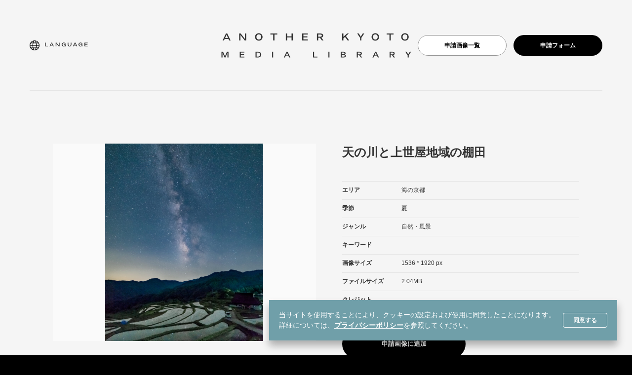

--- FILE ---
content_type: text/html; charset=UTF-8
request_url: https://media.kyototourism.org/ja/photos/8067/
body_size: 5385
content:
<!DOCTYPE html>
<html lang="ja" class="prod ja" prefix="og: http://ogp.me/ns#">
<head>
	<meta charset="UTF-8">
	<meta http-equiv="X-UA-Compatible" content="IE=edge">
	<meta name="viewport" content="width=device-width, initial-scale=1">
	<meta name="format-detection" content="telephone=no">
	<link rel="icon" href="https://media.kyototourism.org/wp/wp-content/themes/kyototourism_media/favicon.ico?=20210205">
	<meta name='robots' content='max-image-preview:large' />
	<style>img:is([sizes="auto" i], [sizes^="auto," i]) { contain-intrinsic-size: 3000px 1500px }</style>
	<link rel="alternate" hreflang="ja" href="https://media.kyototourism.org/ja/photos/8067/" />
<link rel="alternate" hreflang="x-default" href="https://media.kyototourism.org/ja/photos/8067/" />
<style id='classic-theme-styles-inline-css' type='text/css'>
/*! This file is auto-generated */
.wp-block-button__link{color:#fff;background-color:#32373c;border-radius:9999px;box-shadow:none;text-decoration:none;padding:calc(.667em + 2px) calc(1.333em + 2px);font-size:1.125em}.wp-block-file__button{background:#32373c;color:#fff;text-decoration:none}
</style>
<style id='global-styles-inline-css' type='text/css'>
:root{--wp--preset--aspect-ratio--square: 1;--wp--preset--aspect-ratio--4-3: 4/3;--wp--preset--aspect-ratio--3-4: 3/4;--wp--preset--aspect-ratio--3-2: 3/2;--wp--preset--aspect-ratio--2-3: 2/3;--wp--preset--aspect-ratio--16-9: 16/9;--wp--preset--aspect-ratio--9-16: 9/16;--wp--preset--color--black: #000000;--wp--preset--color--cyan-bluish-gray: #abb8c3;--wp--preset--color--white: #ffffff;--wp--preset--color--pale-pink: #f78da7;--wp--preset--color--vivid-red: #cf2e2e;--wp--preset--color--luminous-vivid-orange: #ff6900;--wp--preset--color--luminous-vivid-amber: #fcb900;--wp--preset--color--light-green-cyan: #7bdcb5;--wp--preset--color--vivid-green-cyan: #00d084;--wp--preset--color--pale-cyan-blue: #8ed1fc;--wp--preset--color--vivid-cyan-blue: #0693e3;--wp--preset--color--vivid-purple: #9b51e0;--wp--preset--gradient--vivid-cyan-blue-to-vivid-purple: linear-gradient(135deg,rgba(6,147,227,1) 0%,rgb(155,81,224) 100%);--wp--preset--gradient--light-green-cyan-to-vivid-green-cyan: linear-gradient(135deg,rgb(122,220,180) 0%,rgb(0,208,130) 100%);--wp--preset--gradient--luminous-vivid-amber-to-luminous-vivid-orange: linear-gradient(135deg,rgba(252,185,0,1) 0%,rgba(255,105,0,1) 100%);--wp--preset--gradient--luminous-vivid-orange-to-vivid-red: linear-gradient(135deg,rgba(255,105,0,1) 0%,rgb(207,46,46) 100%);--wp--preset--gradient--very-light-gray-to-cyan-bluish-gray: linear-gradient(135deg,rgb(238,238,238) 0%,rgb(169,184,195) 100%);--wp--preset--gradient--cool-to-warm-spectrum: linear-gradient(135deg,rgb(74,234,220) 0%,rgb(151,120,209) 20%,rgb(207,42,186) 40%,rgb(238,44,130) 60%,rgb(251,105,98) 80%,rgb(254,248,76) 100%);--wp--preset--gradient--blush-light-purple: linear-gradient(135deg,rgb(255,206,236) 0%,rgb(152,150,240) 100%);--wp--preset--gradient--blush-bordeaux: linear-gradient(135deg,rgb(254,205,165) 0%,rgb(254,45,45) 50%,rgb(107,0,62) 100%);--wp--preset--gradient--luminous-dusk: linear-gradient(135deg,rgb(255,203,112) 0%,rgb(199,81,192) 50%,rgb(65,88,208) 100%);--wp--preset--gradient--pale-ocean: linear-gradient(135deg,rgb(255,245,203) 0%,rgb(182,227,212) 50%,rgb(51,167,181) 100%);--wp--preset--gradient--electric-grass: linear-gradient(135deg,rgb(202,248,128) 0%,rgb(113,206,126) 100%);--wp--preset--gradient--midnight: linear-gradient(135deg,rgb(2,3,129) 0%,rgb(40,116,252) 100%);--wp--preset--font-size--small: 13px;--wp--preset--font-size--medium: 20px;--wp--preset--font-size--large: 36px;--wp--preset--font-size--x-large: 42px;--wp--preset--spacing--20: 0.44rem;--wp--preset--spacing--30: 0.67rem;--wp--preset--spacing--40: 1rem;--wp--preset--spacing--50: 1.5rem;--wp--preset--spacing--60: 2.25rem;--wp--preset--spacing--70: 3.38rem;--wp--preset--spacing--80: 5.06rem;--wp--preset--shadow--natural: 6px 6px 9px rgba(0, 0, 0, 0.2);--wp--preset--shadow--deep: 12px 12px 50px rgba(0, 0, 0, 0.4);--wp--preset--shadow--sharp: 6px 6px 0px rgba(0, 0, 0, 0.2);--wp--preset--shadow--outlined: 6px 6px 0px -3px rgba(255, 255, 255, 1), 6px 6px rgba(0, 0, 0, 1);--wp--preset--shadow--crisp: 6px 6px 0px rgba(0, 0, 0, 1);}:where(.is-layout-flex){gap: 0.5em;}:where(.is-layout-grid){gap: 0.5em;}body .is-layout-flex{display: flex;}.is-layout-flex{flex-wrap: wrap;align-items: center;}.is-layout-flex > :is(*, div){margin: 0;}body .is-layout-grid{display: grid;}.is-layout-grid > :is(*, div){margin: 0;}:where(.wp-block-columns.is-layout-flex){gap: 2em;}:where(.wp-block-columns.is-layout-grid){gap: 2em;}:where(.wp-block-post-template.is-layout-flex){gap: 1.25em;}:where(.wp-block-post-template.is-layout-grid){gap: 1.25em;}.has-black-color{color: var(--wp--preset--color--black) !important;}.has-cyan-bluish-gray-color{color: var(--wp--preset--color--cyan-bluish-gray) !important;}.has-white-color{color: var(--wp--preset--color--white) !important;}.has-pale-pink-color{color: var(--wp--preset--color--pale-pink) !important;}.has-vivid-red-color{color: var(--wp--preset--color--vivid-red) !important;}.has-luminous-vivid-orange-color{color: var(--wp--preset--color--luminous-vivid-orange) !important;}.has-luminous-vivid-amber-color{color: var(--wp--preset--color--luminous-vivid-amber) !important;}.has-light-green-cyan-color{color: var(--wp--preset--color--light-green-cyan) !important;}.has-vivid-green-cyan-color{color: var(--wp--preset--color--vivid-green-cyan) !important;}.has-pale-cyan-blue-color{color: var(--wp--preset--color--pale-cyan-blue) !important;}.has-vivid-cyan-blue-color{color: var(--wp--preset--color--vivid-cyan-blue) !important;}.has-vivid-purple-color{color: var(--wp--preset--color--vivid-purple) !important;}.has-black-background-color{background-color: var(--wp--preset--color--black) !important;}.has-cyan-bluish-gray-background-color{background-color: var(--wp--preset--color--cyan-bluish-gray) !important;}.has-white-background-color{background-color: var(--wp--preset--color--white) !important;}.has-pale-pink-background-color{background-color: var(--wp--preset--color--pale-pink) !important;}.has-vivid-red-background-color{background-color: var(--wp--preset--color--vivid-red) !important;}.has-luminous-vivid-orange-background-color{background-color: var(--wp--preset--color--luminous-vivid-orange) !important;}.has-luminous-vivid-amber-background-color{background-color: var(--wp--preset--color--luminous-vivid-amber) !important;}.has-light-green-cyan-background-color{background-color: var(--wp--preset--color--light-green-cyan) !important;}.has-vivid-green-cyan-background-color{background-color: var(--wp--preset--color--vivid-green-cyan) !important;}.has-pale-cyan-blue-background-color{background-color: var(--wp--preset--color--pale-cyan-blue) !important;}.has-vivid-cyan-blue-background-color{background-color: var(--wp--preset--color--vivid-cyan-blue) !important;}.has-vivid-purple-background-color{background-color: var(--wp--preset--color--vivid-purple) !important;}.has-black-border-color{border-color: var(--wp--preset--color--black) !important;}.has-cyan-bluish-gray-border-color{border-color: var(--wp--preset--color--cyan-bluish-gray) !important;}.has-white-border-color{border-color: var(--wp--preset--color--white) !important;}.has-pale-pink-border-color{border-color: var(--wp--preset--color--pale-pink) !important;}.has-vivid-red-border-color{border-color: var(--wp--preset--color--vivid-red) !important;}.has-luminous-vivid-orange-border-color{border-color: var(--wp--preset--color--luminous-vivid-orange) !important;}.has-luminous-vivid-amber-border-color{border-color: var(--wp--preset--color--luminous-vivid-amber) !important;}.has-light-green-cyan-border-color{border-color: var(--wp--preset--color--light-green-cyan) !important;}.has-vivid-green-cyan-border-color{border-color: var(--wp--preset--color--vivid-green-cyan) !important;}.has-pale-cyan-blue-border-color{border-color: var(--wp--preset--color--pale-cyan-blue) !important;}.has-vivid-cyan-blue-border-color{border-color: var(--wp--preset--color--vivid-cyan-blue) !important;}.has-vivid-purple-border-color{border-color: var(--wp--preset--color--vivid-purple) !important;}.has-vivid-cyan-blue-to-vivid-purple-gradient-background{background: var(--wp--preset--gradient--vivid-cyan-blue-to-vivid-purple) !important;}.has-light-green-cyan-to-vivid-green-cyan-gradient-background{background: var(--wp--preset--gradient--light-green-cyan-to-vivid-green-cyan) !important;}.has-luminous-vivid-amber-to-luminous-vivid-orange-gradient-background{background: var(--wp--preset--gradient--luminous-vivid-amber-to-luminous-vivid-orange) !important;}.has-luminous-vivid-orange-to-vivid-red-gradient-background{background: var(--wp--preset--gradient--luminous-vivid-orange-to-vivid-red) !important;}.has-very-light-gray-to-cyan-bluish-gray-gradient-background{background: var(--wp--preset--gradient--very-light-gray-to-cyan-bluish-gray) !important;}.has-cool-to-warm-spectrum-gradient-background{background: var(--wp--preset--gradient--cool-to-warm-spectrum) !important;}.has-blush-light-purple-gradient-background{background: var(--wp--preset--gradient--blush-light-purple) !important;}.has-blush-bordeaux-gradient-background{background: var(--wp--preset--gradient--blush-bordeaux) !important;}.has-luminous-dusk-gradient-background{background: var(--wp--preset--gradient--luminous-dusk) !important;}.has-pale-ocean-gradient-background{background: var(--wp--preset--gradient--pale-ocean) !important;}.has-electric-grass-gradient-background{background: var(--wp--preset--gradient--electric-grass) !important;}.has-midnight-gradient-background{background: var(--wp--preset--gradient--midnight) !important;}.has-small-font-size{font-size: var(--wp--preset--font-size--small) !important;}.has-medium-font-size{font-size: var(--wp--preset--font-size--medium) !important;}.has-large-font-size{font-size: var(--wp--preset--font-size--large) !important;}.has-x-large-font-size{font-size: var(--wp--preset--font-size--x-large) !important;}
:where(.wp-block-post-template.is-layout-flex){gap: 1.25em;}:where(.wp-block-post-template.is-layout-grid){gap: 1.25em;}
:where(.wp-block-columns.is-layout-flex){gap: 2em;}:where(.wp-block-columns.is-layout-grid){gap: 2em;}
:root :where(.wp-block-pullquote){font-size: 1.5em;line-height: 1.6;}
</style>
<link rel='stylesheet' id='kytotourism-media-style-css' href='https://media.kyototourism.org/wp/wp-content/themes/kyototourism_media/assets/css/style_media.css?ver=1.0.0' type='text/css' media='all' />
<script type="text/javascript" src="https://media.kyototourism.org/wp/wp-content/themes/kyototourism_media/assets/js/lazyImage.js?ver=1.0.0" id="lazy-image-js"></script>
<script type="text/javascript" src="https://media.kyototourism.org/wp/wp-includes/js/jquery/jquery.min.js?ver=3.7.1" id="jquery-core-js"></script>
<script type="text/javascript" src="https://media.kyototourism.org/wp/wp-includes/js/jquery/jquery-migrate.min.js?ver=3.4.1" id="jquery-migrate-js"></script>
<link rel="canonical" href="https://media.kyototourism.org/ja/photos/8067/" />
<link rel='shortlink' href='https://media.kyototourism.org/ja/?p=8067' />
<meta name="generator" content="WPML ver:4.7.6 stt:1,28;" />

<title>天の川と上世屋地域の棚田 | 画像情報 | もうひとつの京都メディアライブラリー</title>
<meta property="og:site_name" content=" もうひとつの京都メディアライブラリー">
<meta property="og:image" content=" https://media.kyototourism.org/wp/wp-content/themes/kyototourism_media/assets/images/common/ogp.jpg">
<meta property="og:type" content="article">
<meta property="og:title" content=" 天の川と上世屋地域の棚田 | 画像情報 | もうひとつの京都メディアライブラリー">
<meta property="og:description" content=" Beyond the city, Kyoto Prefecture stretches north through the forest to the sea. Come experience all the charms that Kyoto has to offer for yourself, and discover a Kyoto you never knew.">
<meta property="og:url" content=" https://media.kyototourism.org/ja/photos/8067/">
<meta property="fb:app_id" content=" ">
<meta property="twitter:card" content="summary">
<meta property="twitter:domain" content=" media.kyototourism.org">
<meta property="twitter:title" content=" 天の川と上世屋地域の棚田 | 画像情報 | もうひとつの京都メディアライブラリー">
<!-- Google Tag Manager -->
<script>(function(w,d,s,l,i){w[l]=w[l]||[];w[l].push({'gtm.start':
new Date().getTime(),event:'gtm.js'});var f=d.getElementsByTagName(s)[0],
j=d.createElement(s),dl=l!='dataLayer'?'&l='+l:'';j.async=true;j.src=
'https://www.googletagmanager.com/gtm.js?id='+i+dl;f.parentNode.insertBefore(j,f);
})(window,document,'script','dataLayer','GTM-KLJLQV4');</script>
<!-- End Google Tag Manager -->
</head>
<body class="wp-singular photos-template-default single single-photos postid-8067 wp-theme-kyototourism_media" data-dir="https://media.kyototourism.org/wp/wp-content/themes/kyototourism_media">
<!-- Google Tag Manager (noscript) -->
<noscript><iframe src="https://www.googletagmanager.com/ns.html?id=GTM-KLJLQV4"
height="0" width="0" style="display:none;visibility:hidden"></iframe></noscript>
<!-- End Google Tag Manager (noscript) -->
<noscript>
	<div id="cookie-banner-nojs" class="cookie-banner-nojs">
		<div class="cookie-banner-body">
			<p class="cookie-banner-text">当サイトを使用することにより、クッキーの設定および使用に同意したことになります。<br class="is-disabled-mobile">詳細については、<a href="https://media.kyototourism.org/ja/privacypolicy/">プライバシーポリシー</a>を参照してください。</p>
		</div>
	</div>
</noscript>
<div id="cookie-banner" class="cookie-banner ">
	<div class="cookie-banner-body">
		<p class="cookie-banner-text">当サイトを使用することにより、クッキーの設定および使用に同意したことになります。<br class="is-disabled-mobile">詳細については、<a href="https://media.kyototourism.org/ja/privacypolicy/">プライバシーポリシー</a>を参照してください。</p>
		<div class="cookie-banner-button-block">
			<button class="button js-cookie-banner-button">同意する</button>
		</div>
	</div>
</div>
	<div class="site-header">
		<header class="header header-media">
  <nav class="navbar" role="navigation" aria-label="main navigation">
    <div class="navbar-brand">
			<a class="navbar-logo" href="https://media.kyototourism.org/ja/">
			<span><img src="https://media.kyototourism.org/wp/wp-content/themes/kyototourism_media/assets/images/common/logo-media.png" alt="Another Kyoto Media Library"></span>
      </a>
      <div class="navbar-left">
				<div class="lang-area">
					<div class="lang-area-trigger">
						<button role="button" class="navbar-lang js-lang-area-button" aria-label="menu" aria-expanded="false" data-target="navbarBasicExample">
							<span class="lang-img"><img src="https://media.kyototourism.org/wp/wp-content/themes/kyototourism_media/assets/images/common/icon_lang_b.png" alt="language"></span>
							<span class="lang-txt"><span class="inner">language</span></span>
						</button>
					</div>
					<div class="lang-area-menu" id="lang-area-menu" role="menu">
						<div class="lang-area-content">
							<button role="button" class="lang-area-menu-close" aria-label="" aria-expanded="false" data-target=""></button>
							<ul><li class="current ja"><a href="https://media.kyototourism.org/ja/photos/8067/">日本語</a></li>						</div>
					</div>
				</div>

      </div>
			<div class="navbar-right">
				<ul class="buttons">
					<li><a href="https://media.kyototourism.org/ja/photo_list/" class="button is-small is-rounded is-white">申請画像一覧</a></li>
					<li><a href="https://media.kyototourism.org/ja/request/" class="button is-small is-rounded is-black">申請フォーム</a></li>
				</ul>
			</div>
    </div>

  </nav>
</header>
	</div>
  <main class="main">

<div class="page-header--media" role="presentation">
	<div class="inner"></div>
</div>
<section class="single-area">
  <div class="single-content">
    <div class="single-img">
			<div class="image">
									<img width="819" height="1024" src="https://media.kyototourism.org/wp/wp-content/uploads/2023/08/d18d40fc49cf2655f43c9f3ea872824d-819x1024.jpg" class="figure-img wp-post-image" alt="天の川と上世屋地域の棚田" decoding="async" fetchpriority="high" srcset="https://media.kyototourism.org/wp/wp-content/uploads/2023/08/d18d40fc49cf2655f43c9f3ea872824d-scaled.jpg 819w, https://media.kyototourism.org/wp/wp-content/uploads/2023/08/d18d40fc49cf2655f43c9f3ea872824d-240x300.jpg 240w, https://media.kyototourism.org/wp/wp-content/uploads/2023/08/d18d40fc49cf2655f43c9f3ea872824d-768x960.jpg 768w" sizes="(max-width: 819px) 100vw, 819px" />							</div>
    </div>
    <div class="single-txt">
			<h1 class="single-title">天の川と上世屋地域の棚田</h1>
      <dl class="single-data">
				<div class="single-data-list">
          <dt class="single-data-term">エリア</dt>
					<dd class="single-data-desc">
												<span>海の京都</span>
											</dd>
				</div>
				<div class="single-data-list">
          <dt class="single-data-term">季節</dt>
					<dd class="single-data-desc">
																		<span>夏</span>
																	</dd>
				</div>
				<div class="single-data-list">
          <dt class="single-data-term">ジャンル</dt>
					<dd class="single-data-desc">
												<span>自然・風景</span>
											</dd>
				</div>
				<div class="single-data-list">
          <dt class="single-data-term">キーワード</dt>
					<dd class="single-data-desc">
										</dd>
				</div>
				<div class="single-data-list">
          <dt class="single-data-term">画像サイズ</dt>
					<dd class="single-data-desc">
					1536 * 1920 px					</dd>
				</div>
				<div class="single-data-list">
          <dt class="single-data-term">ファイルサイズ</dt>
					<dd class="single-data-desc">
					2.04MB					</dd>
				</div>
				<div class="single-data-list">
          <dt class="single-data-term">クレジット</dt>
					<dd class="single-data-desc">
										</dd>
				</div>

      </dl>
			<div class="single-buttons">
				<script>
				window.photo_post_data = {
				post_id : '8067',
				post_title : '天の川と上世屋地域の棚田',
				post_permalink : 'https://media.kyototourism.org/ja/photos/8067/'
				}
				</script>
				<div class="buttons">
										<button class="button is-black is-rounded is-medium js-button-add-to-photo_list js-modal-button" data-phpto_post_title="天の川と上世屋地域の棚田" data-target="modal" aria-haspopup="true" disabled><span class="btntxt">申請画像に追加</span></button>
					<a href="https://media.kyototourism.org/ja/" class="button is-white is-rounded is-medium"><span class="btntxt">画像一覧に戻る</span></a>
				</div>
			</div>
    </div>
  </div>
</section>
</main>
<footer class="footer">
  <div id="navbarBasicExample" class="navbar-menu">
    <div class="navbar-start">
      <div class="navbaar-center">
			<ul class="menu-footer">
	<li><a href="https://media.kyototourism.org/ja/photo_list/" class="navbar-item">申請画像一覧</a></li>
	<li><a href="https://media.kyototourism.org/ja/usage/" class="navbar-item">利用ガイド</a></li>
	<li><a href="https://media.kyototourism.org/ja/terms/" class="navbar-item">利用規約</a></li>
  <li><a href="https://media.kyototourism.org/ja/request/" class="navbar-item">申請フォーム</a></li>
  <li><a href="https://media.kyototourism.org/ja/privacypolicy/" class="navbar-item">プライバシーポリシー／Cookieポリシー</a></li>
</ul>
      </div>
    </div>
  </div>
  <p class="copy">Copyright ©  All rights reserved.</p>
</footer>
	<!-- modal component -->
<div class="modal">
  <div class="modal-background js-modal-background"></div>
  <div class="modal-content">
    <div id="app">
    </div>
		<button class="modal-close is-large js-modal-close-button" aria-label="close"></button>
  </div>
</div>
<!-- modal component -->
<script type="speculationrules">
{"prefetch":[{"source":"document","where":{"and":[{"href_matches":"\/ja\/*"},{"not":{"href_matches":["\/wp\/wp-*.php","\/wp\/wp-admin\/*","\/wp\/wp-content\/uploads\/*","\/wp\/wp-content\/*","\/wp\/wp-content\/plugins\/*","\/wp\/wp-content\/themes\/kyototourism_media\/*","\/ja\/*\\?(.+)"]}},{"not":{"selector_matches":"a[rel~=\"nofollow\"]"}},{"not":{"selector_matches":".no-prefetch, .no-prefetch a"}}]},"eagerness":"conservative"}]}
</script>
<script type="text/javascript" src="https://media.kyototourism.org/wp/wp-content/themes/kyototourism_media/assets/js/common_photos.js?ver=1.0.0" id="kytotourism-media-common-js"></script>
<script type="text/javascript" src="https://media.kyototourism.org/wp/wp-content/themes/kyototourism_media/assets/js/photos.js?ver=1.0.0" id="kytotourism-media-photos-js"></script>
</body>
</html>


--- FILE ---
content_type: application/javascript
request_url: https://media.kyototourism.org/wp/wp-content/themes/kyototourism_media/assets/js/common_photos.js?ver=1.0.0
body_size: 2543
content:
!function(){var e={334:function(e,t,o){var n=o(84).docCookies;!function(e){var t=location.hostname,o="consent-cookie-banner",a="is-agreed",i=e(".cookie-banner"),s=e(".js-cookie-banner-button");function r(e,t){e.addClass(t)}e(window).on("load",(function(){n.hasItem(o)&&r(i,a)})),s.on("click",(function(e){e.preventDefault(),n.hasItem(o)||(n.setItem(o,a,604800,"/",t,!0),r(i,a))}))}(jQuery)},870:function(){var e;(e=jQuery)(".js-dropdown-button").on("click",(function(t){t.preventDefault(),e(this).parents(".dropdown").toggleClass("is-active")}))},138:function(){!function(e){var t,o=location.search.substring(1),n=null,a=[];if(o){n=o.split("&");for(var i=0;i<n.length;i++){var s=n[i].split("=");str=s[0].replace(/%5B(.*)%5D/g,""),a.push(str)}var r=(t=a,["area_category","season_category","localgoods_cat_for_shops","localgoods_cat_for_activities","stay_category","stay_characteristics","sightseeing_category","event_category","activity_category","restaurant_category","restaurant_options","souvenir_category","itineraries_category","start_date","end_date"].filter((function(e){if(-1!==t.indexOf(e))return e})));r.length&&0<r.length&&e(".lang-area-trigger").addClass("is-hidden")}}(jQuery)},245:function(){var e;(e=jQuery)(".ac-menu-ttl-btn").click((function(){e(this).parent().next().slideToggle(),e(this).parent().toggleClass("is-active")})),e(".js-lang-area-button").click((function(){e(".lang-area-menu").addClass("is-active")})),e(".lang-area-menu-close").click((function(){e(".lang-area-menu").removeClass("is-active")}))},561:function(){var e;(e=jQuery)(".js-modal-button").on("click",(function(t){t.preventDefault(),e(".modal").addClass("is-active")})),e(".js-modal-close-button, .js-modal-background").on("click",(function(t){t.preventDefault(),e(".modal").removeClass("is-active")}))},80:function(){var e;(e=jQuery)(".navbar-burger").click((function(){e(".navbar-burger").addClass("is-active"),e(".navbar-menu").addClass("is-active")})),e(".navbar-close").click((function(){e(".navbar-burger").removeClass("is-active"),e(".navbar-menu").removeClass("is-active")})),window.matchMedia("(min-width: 960px)").matches||e(".menu-wrapp").click((function(){e(this).toggleClass("is-active"),e(this).next().slideToggle()}))},667:function(){!function(e){var t=!1;e(window).on("load resize orientationchange",(function(){!1!==t&&clearTimeout(t),t=setTimeout((function(){var t=e(".site-header").height();console.log(t),e(".page-header--media").attr("style")&&e(".page-header--media").removeAttr("style"),e(".page-header--media").css({"padding-top":"".concat(t,"px")})}),10)}));var o=function(){var e=document.createElement("div");e.style.visibility="hidden",e.style.overflow="scroll",e.style.msOverflowStyle="scrollbar",document.body.appendChild(e);var t=document.createElement("div");e.appendChild(t);var o=e.offsetWidth-t.offsetWidth;return e.parentNode.removeChild(e),o}();e(window).on("load resize orientationchange",(function(){window.matchMedia("(max-width: 1023px)").matches?e(".navbar-logo").css({width:"calc( ".concat(75,"vw - ").concat(o,"px )")}):e(".navbar-logo").removeAttr("style")}))}(jQuery)},79:function(){var e;(e=jQuery)(".tabs ul li a").on("click",(function(t){t.preventDefault();var o=e(this).parent().index();e(".tabs ul li").removeClass("is-active"),e(".tabs ul li").eq(o).addClass("is-active"),e(".tabs-content ul li").removeClass("is-active"),e(".tabs-content ul li").eq(o).addClass("is-active")}))},64:function(){var e=document.documentElement.lang;!function(t){var o="http://www.kyototourism.org/en/discoverkyoto/";"ja"==e&&(o="https://www.kyoto-kankou.or.jp/");var n=[{word:"Area",desc:'もうひとつの京都は4つのエリアに分かれています。詳細については、<a href="'.concat(o,'" target="_blank">京都府観光ガイド</a>を確認してください。')},{word:"Area",desc:'Kyoto Prefecture is divided into four distinct areas. <a href="'.concat(o,'" target="_blank">Click here</a> to read more about them.')}];"ja"==e?n=n[0]:"en-US"==e&&(n=n[1]),t(".js-tooltip")[0]&&(t(window).on("load resize scroll",(function(){windowWidth=t(window).width(),windowHeight=t(window).height()})),t(".js-tooltip").on("click",(function(){var e=n.desc,o='<div class="tooltip-balloon js-tooltip-balloon">\n        <span class="c-btn-close js-c-btn-close"></span>\n        <p>'.concat(e,"</p>\n        </div>");t(this).append(o),t(this).hasClass("is-active")?(t(this).removeClass("is-active"),t(".js-tooltip-balloon").remove()):t(this).addClass("is-active"),function(e,o){var n=t(window).scrollLeft(),a=t(window).scrollTop(),i=t(".js-tooltip").offset(),s=i.left,r=i.top+10+5,c=t(".js-tooltip-balloon").outerWidth(),l=t(".js-tooltip-balloon").outerHeight();0<c+s-(e+n)?(s=s-(c+s-(e+n))-20,t(".js-tooltip-balloon").addClass("overflow-x")):s=s,0<l+r-(o+a)?(r=i.top-l-10,t(".js-tooltip-balloon").addClass("overflow-y")):r=i.top}(windowWidth,windowHeight)})),t(document).on("click",".js-c-btn-close",(function(e){e.preventDefault(),t(".js-tooltip-balloon").remove(),t(".js-tooltip").removeClass("is-active")})))}(jQuery)},84:function(e){e.exports.docCookies={getItem:function(e){return e&&decodeURIComponent(document.cookie.replace(new RegExp("(?:(?:^|.*;)\\s*"+encodeURIComponent(e).replace(/[\-\.\+\*]/g,"\\$&")+"\\s*\\=\\s*([^;]*).*$)|^.*$"),"$1"))||null},setItem:function(e,t,o,n,a,i){if(!e||/^(?:expires|max\-age|path|domain|secure)$/i.test(e))return!1;var s="";if(o)switch(o.constructor){case Number:s=o===1/0?"; expires=Fri, 31 Dec 9999 23:59:59 GMT":"; expires="+new Date(1e3*o+Date.now()).toUTCString();break;case String:s="; expires="+o;break;case Date:s="; expires="+o.toUTCString()}return document.cookie=encodeURIComponent(e)+"="+encodeURIComponent(t)+s+(a?"; domain="+a:"")+(n?"; path="+n:"")+(i?"; secure":""),!0},removeItem:function(e,t,o){return!!this.hasItem(e)&&(document.cookie=encodeURIComponent(e)+"=; expires=Thu, 01 Jan 1970 00:00:00 GMT"+(o?"; domain="+o:"")+(t?"; path="+t:""),!0)},hasItem:function(e){return!(!e||/^(?:expires|max\-age|path|domain|secure)$/i.test(e))&&new RegExp("(?:^|;\\s*)"+encodeURIComponent(e).replace(/[\-\.\+\*]/g,"\\$&")+"\\s*\\=").test(document.cookie)},keys:function(){for(var e=document.cookie.replace(/((?:^|\s*;)[^\=]+)(?=;|$)|^\s*|\s*(?:\=[^;]*)?(?:\1|$)/g,"").split(/\s*(?:\=[^;]*)?;\s*/),t=e.length,o=0;o<t;o++)e[o]=decodeURIComponent(e[o]);return e}}}},t={};function o(n){if(t[n])return t[n].exports;var a=t[n]={exports:{}};return e[n](a,a.exports,o),a.exports}o(334),o(870),o(79),o(80),o(561),o(245),o(64),o(138),o(667)}();

--- FILE ---
content_type: application/javascript
request_url: https://media.kyototourism.org/wp/wp-content/themes/kyototourism_media/assets/js/photos.js?ver=1.0.0
body_size: 3297
content:
!function(){var t={84:function(t){t.exports.docCookies={getItem:function(t){return t&&decodeURIComponent(document.cookie.replace(new RegExp("(?:(?:^|.*;)\\s*"+encodeURIComponent(t).replace(/[\-\.\+\*]/g,"\\$&")+"\\s*\\=\\s*([^;]*).*$)|^.*$"),"$1"))||null},setItem:function(t,e,o,n,r,i){if(!t||/^(?:expires|max\-age|path|domain|secure)$/i.test(t))return!1;var c="";if(o)switch(o.constructor){case Number:c=o===1/0?"; expires=Fri, 31 Dec 9999 23:59:59 GMT":"; expires="+new Date(1e3*o+Date.now()).toUTCString();break;case String:c="; expires="+o;break;case Date:c="; expires="+o.toUTCString()}return document.cookie=encodeURIComponent(t)+"="+encodeURIComponent(e)+c+(r?"; domain="+r:"")+(n?"; path="+n:"")+(i?"; secure":""),!0},removeItem:function(t,e,o){return!!this.hasItem(t)&&(document.cookie=encodeURIComponent(t)+"=; expires=Thu, 01 Jan 1970 00:00:00 GMT"+(o?"; domain="+o:"")+(e?"; path="+e:""),!0)},hasItem:function(t){return!(!t||/^(?:expires|max\-age|path|domain|secure)$/i.test(t))&&new RegExp("(?:^|;\\s*)"+encodeURIComponent(t).replace(/[\-\.\+\*]/g,"\\$&")+"\\s*\\=").test(document.cookie)},keys:function(){for(var t=document.cookie.replace(/((?:^|\s*;)[^\=]+)(?=;|$)|^\s*|\s*(?:\=[^;]*)?(?:\1|$)/g,"").split(/\s*(?:\=[^;]*)?;\s*/),e=t.length,o=0;o<e;o++)t[o]=decodeURIComponent(t[o]);return t}}},364:function(t){t.exports=[{ja:{note:"当サイトはブラウザのCookie（クッキー）を使用して申請画像情報を保持しています。<br>ブラウザを変更またはCookie（クッキー）をクリアすると申請画像リストがリセットされますのでご注意ください。",th_thumbnail:"サムネイル",th_title:"画像タイトル",th_delete_button:"削除ボタン",button_text_request:"この画像を申請する",button_text_delete:"削除",button_text_remove:"削除する",button_text_add:"申請画像に追加",button_text_added:"追加済み",no_item:"現在画像が選択されていません。<br>ご希望の画像を申請画像に追加してください。",no_more:"これ以上ダウンロード申請の画像を追加できません。"}},{en:{note:"This website uses browser cookies to save information on your requested images.<br>Please be aware that if you change browsers or clear your cookies, your list of images to request will be reset.",th_thumbnail:"Thumbnail",th_title:"Image Title",th_delete_button:"Delete Button",button_text_request:"Request this image",button_text_delete:"Delete",button_text_remove:"Delete",button_text_add:"Add to images to request",button_text_added:"Added",no_item:"No images have been selected.<br>Please add the image/s of your choice to images to download.",no_more:"You cannot add any more images."}}]}},e={};function o(n){if(e[n])return e[n].exports;var r=e[n]={exports:{}};return t[n](r,r.exports,o),r.exports}o.n=function(t){var e=t&&t.__esModule?function(){return t.default}:function(){return t};return o.d(e,{a:e}),e},o.d=function(t,e){for(var n in e)o.o(e,n)&&!o.o(t,n)&&Object.defineProperty(t,n,{enumerable:!0,get:e[n]})},o.o=function(t,e){return Object.prototype.hasOwnProperty.call(t,e)},function(){"use strict";var t=o(84),e=o(364),n=o.n(e),r=t.docCookies,i={host_name:location.hostname,name:"photo-list",end:604800,path:"/",secure:!0},c=i.host_name,a=i.name,s=i.end,u=i.path,l=i.secure,d=document.documentElement.lang;"en-US"===document.documentElement.lang&&(d="en");var m=n()[0].ja;"ja"!==d&&(m=n()[1].en),"remove"in Element.prototype||(Element.prototype.remove=function(){this.parentNode&&this.parentNode.removeChild(this)}),Array.prototype.find||(Array.prototype.find=function(t){if(null===this)throw new TypeError("Array.prototype.find called on null or undefined");if("function"!=typeof t)throw new TypeError("predicate must be a function");for(var e,o=Object(this),n=o.length>>>0,r=arguments[1],i=0;i<n;i++)if(e=o[i],t.call(r,e,i,o))return e});var p=function(t,e){var o=parseInt(e),n=r.getItem(t),i=JSON.parse(n),c=[];return i.forEach((function(t){c.push(parseInt(t))})),null!=c.find((function(t){return t===o}))},h=function(t){if(document.querySelectorAll(".js-button-add-to-photo_list").length>0){var e=document.querySelectorAll(".js-button-add-to-photo_list");Array.prototype.slice.call(e,0).forEach((function(e){e.disabled=t}))}},_=t.docCookies;!function(t){var e,o=this,n=i.name,f=window.photo_post_data.post_id;e='\n  <div class="photo_list__container" id="photo_list__container">\n    <div class="photo_list__notes">\n      <p>'.concat(m.note,'</p>\n    </div>\n    <div class="photo_list__table table-container" id="table-container">\n    </div>\n    <div class="photo_list__link_to_request buttons is-centered" id="photo_list__link_to_request">\n      <a href="/').concat(d,'/request/" class="button is-black is-rounded is-medium">').concat(m.button_text_request,"</a>\n    </>\n  </div>\n  "),document.querySelector("#app").insertAdjacentHTML("afterbegin",e),_.hasItem(n)?0==p(n,f)&&h(!1):_.hasItem(n)||h(!1),t(document).on("click",".js-button-add-to-photo_list",(function(e){e.preventDefault();var i,b,v,y=JSON.parse(_.getItem(n));if(y&&y.length>=10)!function(){var t='\n  <div class="photo_list__notes--maximum" id="photo_list__notes--maximum">\n  <p>'.concat(m.no_more,"</p>\n  </div>\n  ");document.querySelector("#photo_list__container").remove(),document.querySelector("#app").insertAdjacentHTML("afterbegin",t)}();else{i=y,b=f,t(o),v=[],r.hasItem(a)?0==p(a,b)&&(i.push(b),r.setItem(a,JSON.stringify(i),s,u,c,l)):(v.push(b),r.setItem(a,JSON.stringify(v),s,u,c,l)),h(!0);var g=function(t){var e="".concat(location.protocol,"//").concat(location.hostname,"/ja/wp-json/wp/v2/photos?include=").concat(t);return"localhost"===location.hostname&&"3002"===location.port&&(e="".concat(location.protocol,"//").concat(location.hostname,":3002/ja/wp-json/wp/v2/photos?include=").concat(t)),e}(JSON.parse(_.getItem(n)));t.when(t.ajax({type:"GET",dataType:"json",url:g,success:function(t,e,o){null==t&&console.log("no result")},error:function(t,e,o){console.log(e)}})).done((function(t){!function(t){var e=document.querySelector("#table-container"),o='\n      <table class="table" id="table" style="width:100%">\n        <thead>\n          <tr>\n            <th>'.concat(m.th_thumbnail,"</th>\n            <th>").concat(m.th_title,"</th>\n            <th>").concat(m.th_delete_button,"</th>\n          </tr>\n        </thead>\n        <tbody>\n        ").concat(t?function(t,e,o){return"\n  ".concat(t.map((function(t){return'<tr class="photo-list" id="photo-list-'.concat(t.id,'">\n        <td><img src="').concat(t.eyecatch,'"></td>\n        <td>').concat(t.id," ").concat(function(t,e){return"ja"===e?t.i18n.ja.post_title:t.i18n.en.post_title}(t,e),'</td>\n        <td>\n        <button class="button is-small is-rounded is-white js-btn-remove-from-photo-list" data-photo-postid="').concat(t.id,'">').concat(o.button_text_delete,"</button>\n        </td>\n        </tr>")})).join(""),"\n  ")}(t,d,m):"","\n        </tbody>\n      </table>\n  ");document.querySelector("#photo_list__notes--maximum")&&document.querySelector("#photo_list__notes--maximum").remove(),document.querySelector("#photo_list__notes--noitem")&&document.querySelector("#photo_list__notes--noitem").remove(),document.querySelector("#table")?(document.querySelector("#table").remove(),e.insertAdjacentHTML("afterbegin",o)):e.insertAdjacentHTML("afterbegin",o);var n=document.querySelectorAll(".js-btn-remove-from-photo-list");Array.prototype.slice.call(n,0).forEach((function(t){t.addEventListener("click",(function(e){e.preventDefault();var o=t.dataset.photoPostid;!function(t,e){if(t.length>1){for(var o=JSON.parse(t),n=0;n<o.length;n++)o[n]==e&&o.splice(n,1);r.setItem(a,JSON.stringify(o),s,u,c,l)}else r.removeItem(a,u,c)}(r.getItem(a),o),document.querySelector("#photo-list-".concat(o)).remove(),h(!1),function(){if(0==document.querySelectorAll(".photo-list").length){document.querySelector("#table")&&document.querySelector("#table").remove(),document.querySelector("#photo_list__link_to_request").remove();var t='\n    <div class="photo_list__notes--noitem" id="photo_list__notes--noitem">\n    <p>'.concat(m.no_item,"</p>\n    </div>\n  ");document.querySelector("#app").insertAdjacentHTML("beforeend",t)}}()}),!1)}))}(t)}))}}))}(jQuery)}()}();